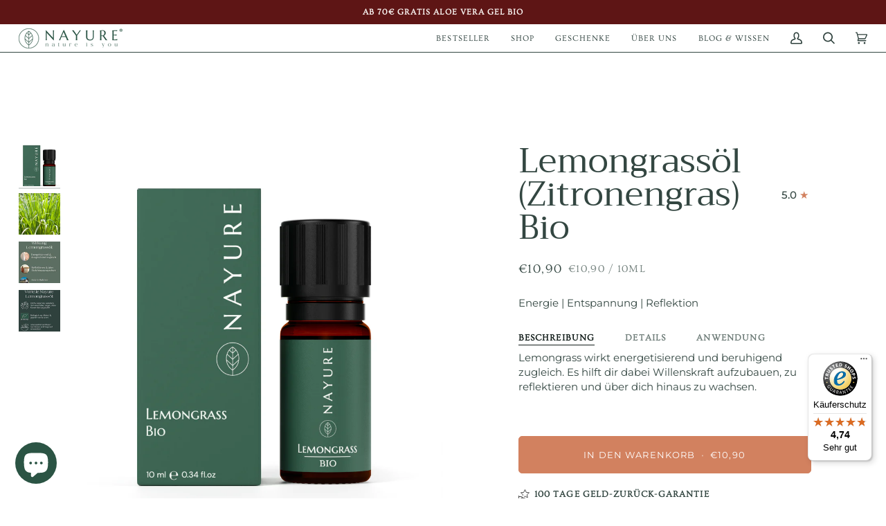

--- FILE ---
content_type: text/css
request_url: https://nayure.de/cdn/shop/t/9/assets/font-settings.css?v=143819434543947108011762961655
body_size: -45
content:
@font-face{font-family:Trirong;font-weight:400;font-style:normal;font-display:swap;src:url(//nayure.de/cdn/fonts/trirong/trirong_n4.46b40419aaa69bf77077c3108d75dad5a0318d4b.woff2) format("woff2"),url(//nayure.de/cdn/fonts/trirong/trirong_n4.97753898e63cd7e164ad614681eba2c7fe577190.woff) format("woff")}@font-face{font-family:Montserrat;font-weight:400;font-style:normal;font-display:swap;src:url(//nayure.de/cdn/fonts/montserrat/montserrat_n4.81949fa0ac9fd2021e16436151e8eaa539321637.woff2) format("woff2"),url(//nayure.de/cdn/fonts/montserrat/montserrat_n4.a6c632ca7b62da89c3594789ba828388aac693fe.woff) format("woff")}@font-face{font-family:Ovo;font-weight:400;font-style:normal;font-display:swap;src:url(//nayure.de/cdn/fonts/ovo/ovo_n4.cbcdfe6a371e62394cce345894111238d5c755fe.woff2) format("woff2"),url(//nayure.de/cdn/fonts/ovo/ovo_n4.45d7366896f09aaf8686b8a5de287b8fbe74e5ee.woff) format("woff")}@font-face{font-family:Trirong;font-weight:500;font-style:normal;font-display:swap;src:url(//nayure.de/cdn/fonts/trirong/trirong_n5.506bdf240f4562a3b401e78053b032372d3f924b.woff2) format("woff2"),url(//nayure.de/cdn/fonts/trirong/trirong_n5.eb63b003519ac2925d281b351c1760d19c9d9503.woff) format("woff")}@font-face{font-family:Montserrat;font-weight:500;font-style:normal;font-display:swap;src:url(//nayure.de/cdn/fonts/montserrat/montserrat_n5.07ef3781d9c78c8b93c98419da7ad4fbeebb6635.woff2) format("woff2"),url(//nayure.de/cdn/fonts/montserrat/montserrat_n5.adf9b4bd8b0e4f55a0b203cdd84512667e0d5e4d.woff) format("woff")}@font-face{font-family:Montserrat;font-weight:400;font-style:italic;font-display:swap;src:url(//nayure.de/cdn/fonts/montserrat/montserrat_i4.5a4ea298b4789e064f62a29aafc18d41f09ae59b.woff2) format("woff2"),url(//nayure.de/cdn/fonts/montserrat/montserrat_i4.072b5869c5e0ed5b9d2021e4c2af132e16681ad2.woff) format("woff")}@font-face{font-family:Montserrat;font-weight:500;font-style:italic;font-display:swap;src:url(//nayure.de/cdn/fonts/montserrat/montserrat_i5.d3a783eb0cc26f2fda1e99d1dfec3ebaea1dc164.woff2) format("woff2"),url(//nayure.de/cdn/fonts/montserrat/montserrat_i5.76d414ea3d56bb79ef992a9c62dce2e9063bc062.woff) format("woff")}
/*# sourceMappingURL=/cdn/shop/t/9/assets/font-settings.css.map?v=143819434543947108011762961655 */


--- FILE ---
content_type: text/javascript; charset=utf-8
request_url: https://nayure.de/products/lemongrass-oel-zitronengras-bio.js
body_size: 572
content:
{"id":8143790768394,"title":"Lemongrassöl (Zitronengras) Bio","handle":"lemongrass-oel-zitronengras-bio","description":"\u003cmeta charset=\"utf-8\"\u003e\n\u003cp class=\"p1\" data-mce-fragment=\"1\"\u003eBotanischer Name: \u003cmeta charset=\"utf-8\"\u003e\u003cspan data-mce-fragment=\"1\"\u003eCymbopogon flexuosus\u003c\/span\u003e\u003c\/p\u003e\n\u003cp class=\"p1\" data-mce-fragment=\"1\"\u003eHerkunft: Indien\u003c\/p\u003e\n\u003cp class=\"p1\" data-mce-fragment=\"1\"\u003eReinheit: 100% naturreines Ätherisches Öl\u003c\/p\u003e\n\u003cp class=\"p1\" data-mce-fragment=\"1\"\u003eVerarbeitung: Wasserdampfdestillation Blätter\u003c\/p\u003e\n\u003cp class=\"p1\" data-mce-fragment=\"1\"\u003eDuft: süß, frisch, zitronenartig\u003c\/p\u003e\n\u003cp class=\"p1\" data-mce-fragment=\"1\"\u003eDuftnote: Kopfnote\u003c\/p\u003e\n\u003cp class=\"p1\" data-mce-fragment=\"1\"\u003eWirkung: energetisierend, beruhigend, ausgleichend, aufmunternd, reinigend, konzentrationsfördernd\u003c\/p\u003e\n\u003cp class=\"p1\" data-mce-fragment=\"1\"\u003eQualität: kontrolliert biologischer Anbau, \u003cmeta charset=\"utf-8\"\u003e\u003cspan data-mce-fragment=\"1\"\u003eDE-ÖKO-005\u003c\/span\u003e Natürlicher Aromaextrakt für Lebensmittel begrenzte Verwendung\u003c\/p\u003e\n\u003cp class=\"p1\" data-mce-fragment=\"1\"\u003eAllergene: \u003cmeta charset=\"utf-8\"\u003e\u003cspan data-mce-fragment=\"1\"\u003eCitral, Geraniol, Citronellol, Limonene, Linalool\u003c\/span\u003e\u003c\/p\u003e\n\u003cp class=\"p1\" data-mce-fragment=\"1\"\u003e10ml\u003c\/p\u003e\n\u003cul class=\"ul1\" data-mce-fragment=\"1\"\u003e\u003c\/ul\u003e","published_at":"2023-02-08T21:32:29+01:00","created_at":"2023-02-08T21:32:29+01:00","vendor":"Nayure","type":"","tags":["energieundfokus","entspannend","eohomepage","essentialoil","gutelaune","reinigend","stimmungsaufhellend","wenigerstress"],"price":1090,"price_min":1090,"price_max":1090,"available":true,"price_varies":false,"compare_at_price":null,"compare_at_price_min":0,"compare_at_price_max":0,"compare_at_price_varies":false,"variants":[{"id":44267826217226,"title":"Default Title","option1":"Default Title","option2":null,"option3":null,"sku":"EO10CPLG","requires_shipping":true,"taxable":true,"featured_image":null,"available":true,"name":"Lemongrassöl (Zitronengras) Bio","public_title":null,"options":["Default Title"],"price":1090,"weight":44,"compare_at_price":null,"inventory_management":"shopify","barcode":"4262396920188","unit_price":1090,"unit_price_measurement":{"measured_type":"volume","quantity_value":"10.0","quantity_unit":"ml","reference_value":10,"reference_unit":"ml"},"requires_selling_plan":false,"selling_plan_allocations":[]}],"images":["\/\/cdn.shopify.com\/s\/files\/1\/0644\/3407\/7962\/files\/NayureEOLemongrass.jpg?v=1693387677","\/\/cdn.shopify.com\/s\/files\/1\/0644\/3407\/7962\/files\/Lemongrass_1.jpg?v=1698837478","\/\/cdn.shopify.com\/s\/files\/1\/0644\/3407\/7962\/files\/Lemongrass_2.jpg?v=1698837478","\/\/cdn.shopify.com\/s\/files\/1\/0644\/3407\/7962\/files\/Lemongrass_802a81d1-c826-4e2a-8f4a-4fff60c2e8d8.jpg?v=1698837478"],"featured_image":"\/\/cdn.shopify.com\/s\/files\/1\/0644\/3407\/7962\/files\/NayureEOLemongrass.jpg?v=1693387677","options":[{"name":"Title","position":1,"values":["Default Title"]}],"url":"\/products\/lemongrass-oel-zitronengras-bio","media":[{"alt":"Lemongrassoel-Bio","id":37299742867722,"position":1,"preview_image":{"aspect_ratio":1.0,"height":2000,"width":2000,"src":"https:\/\/cdn.shopify.com\/s\/files\/1\/0644\/3407\/7962\/files\/NayureEOLemongrass.jpg?v=1693387677"},"aspect_ratio":1.0,"height":2000,"media_type":"image","src":"https:\/\/cdn.shopify.com\/s\/files\/1\/0644\/3407\/7962\/files\/NayureEOLemongrass.jpg?v=1693387677","width":2000},{"alt":"Lemomgrassoel-Zitronengras-Bio-kaufen","id":37674008674570,"position":2,"preview_image":{"aspect_ratio":1.0,"height":1080,"width":1080,"src":"https:\/\/cdn.shopify.com\/s\/files\/1\/0644\/3407\/7962\/files\/Lemongrass_1.jpg?v=1698837478"},"aspect_ratio":1.0,"height":1080,"media_type":"image","src":"https:\/\/cdn.shopify.com\/s\/files\/1\/0644\/3407\/7962\/files\/Lemongrass_1.jpg?v=1698837478","width":1080},{"alt":null,"id":37098330194186,"position":3,"preview_image":{"aspect_ratio":1.0,"height":1080,"width":1080,"src":"https:\/\/cdn.shopify.com\/s\/files\/1\/0644\/3407\/7962\/files\/Lemongrass_2.jpg?v=1698837478"},"aspect_ratio":1.0,"height":1080,"media_type":"image","src":"https:\/\/cdn.shopify.com\/s\/files\/1\/0644\/3407\/7962\/files\/Lemongrass_2.jpg?v=1698837478","width":1080},{"alt":null,"id":37098330226954,"position":4,"preview_image":{"aspect_ratio":1.0,"height":1080,"width":1080,"src":"https:\/\/cdn.shopify.com\/s\/files\/1\/0644\/3407\/7962\/files\/Lemongrass_802a81d1-c826-4e2a-8f4a-4fff60c2e8d8.jpg?v=1698837478"},"aspect_ratio":1.0,"height":1080,"media_type":"image","src":"https:\/\/cdn.shopify.com\/s\/files\/1\/0644\/3407\/7962\/files\/Lemongrass_802a81d1-c826-4e2a-8f4a-4fff60c2e8d8.jpg?v=1698837478","width":1080}],"requires_selling_plan":false,"selling_plan_groups":[]}

--- FILE ---
content_type: text/javascript; charset=utf-8
request_url: https://nayure.de/products/lemongrass-oel-zitronengras-bio.js
body_size: 1342
content:
{"id":8143790768394,"title":"Lemongrassöl (Zitronengras) Bio","handle":"lemongrass-oel-zitronengras-bio","description":"\u003cmeta charset=\"utf-8\"\u003e\n\u003cp class=\"p1\" data-mce-fragment=\"1\"\u003eBotanischer Name: \u003cmeta charset=\"utf-8\"\u003e\u003cspan data-mce-fragment=\"1\"\u003eCymbopogon flexuosus\u003c\/span\u003e\u003c\/p\u003e\n\u003cp class=\"p1\" data-mce-fragment=\"1\"\u003eHerkunft: Indien\u003c\/p\u003e\n\u003cp class=\"p1\" data-mce-fragment=\"1\"\u003eReinheit: 100% naturreines Ätherisches Öl\u003c\/p\u003e\n\u003cp class=\"p1\" data-mce-fragment=\"1\"\u003eVerarbeitung: Wasserdampfdestillation Blätter\u003c\/p\u003e\n\u003cp class=\"p1\" data-mce-fragment=\"1\"\u003eDuft: süß, frisch, zitronenartig\u003c\/p\u003e\n\u003cp class=\"p1\" data-mce-fragment=\"1\"\u003eDuftnote: Kopfnote\u003c\/p\u003e\n\u003cp class=\"p1\" data-mce-fragment=\"1\"\u003eWirkung: energetisierend, beruhigend, ausgleichend, aufmunternd, reinigend, konzentrationsfördernd\u003c\/p\u003e\n\u003cp class=\"p1\" data-mce-fragment=\"1\"\u003eQualität: kontrolliert biologischer Anbau, \u003cmeta charset=\"utf-8\"\u003e\u003cspan data-mce-fragment=\"1\"\u003eDE-ÖKO-005\u003c\/span\u003e Natürlicher Aromaextrakt für Lebensmittel begrenzte Verwendung\u003c\/p\u003e\n\u003cp class=\"p1\" data-mce-fragment=\"1\"\u003eAllergene: \u003cmeta charset=\"utf-8\"\u003e\u003cspan data-mce-fragment=\"1\"\u003eCitral, Geraniol, Citronellol, Limonene, Linalool\u003c\/span\u003e\u003c\/p\u003e\n\u003cp class=\"p1\" data-mce-fragment=\"1\"\u003e10ml\u003c\/p\u003e\n\u003cul class=\"ul1\" data-mce-fragment=\"1\"\u003e\u003c\/ul\u003e","published_at":"2023-02-08T21:32:29+01:00","created_at":"2023-02-08T21:32:29+01:00","vendor":"Nayure","type":"","tags":["energieundfokus","entspannend","eohomepage","essentialoil","gutelaune","reinigend","stimmungsaufhellend","wenigerstress"],"price":1090,"price_min":1090,"price_max":1090,"available":true,"price_varies":false,"compare_at_price":null,"compare_at_price_min":0,"compare_at_price_max":0,"compare_at_price_varies":false,"variants":[{"id":44267826217226,"title":"Default Title","option1":"Default Title","option2":null,"option3":null,"sku":"EO10CPLG","requires_shipping":true,"taxable":true,"featured_image":null,"available":true,"name":"Lemongrassöl (Zitronengras) Bio","public_title":null,"options":["Default Title"],"price":1090,"weight":44,"compare_at_price":null,"inventory_management":"shopify","barcode":"4262396920188","unit_price":1090,"unit_price_measurement":{"measured_type":"volume","quantity_value":"10.0","quantity_unit":"ml","reference_value":10,"reference_unit":"ml"},"requires_selling_plan":false,"selling_plan_allocations":[]}],"images":["\/\/cdn.shopify.com\/s\/files\/1\/0644\/3407\/7962\/files\/NayureEOLemongrass.jpg?v=1693387677","\/\/cdn.shopify.com\/s\/files\/1\/0644\/3407\/7962\/files\/Lemongrass_1.jpg?v=1698837478","\/\/cdn.shopify.com\/s\/files\/1\/0644\/3407\/7962\/files\/Lemongrass_2.jpg?v=1698837478","\/\/cdn.shopify.com\/s\/files\/1\/0644\/3407\/7962\/files\/Lemongrass_802a81d1-c826-4e2a-8f4a-4fff60c2e8d8.jpg?v=1698837478"],"featured_image":"\/\/cdn.shopify.com\/s\/files\/1\/0644\/3407\/7962\/files\/NayureEOLemongrass.jpg?v=1693387677","options":[{"name":"Title","position":1,"values":["Default Title"]}],"url":"\/products\/lemongrass-oel-zitronengras-bio","media":[{"alt":"Lemongrassoel-Bio","id":37299742867722,"position":1,"preview_image":{"aspect_ratio":1.0,"height":2000,"width":2000,"src":"https:\/\/cdn.shopify.com\/s\/files\/1\/0644\/3407\/7962\/files\/NayureEOLemongrass.jpg?v=1693387677"},"aspect_ratio":1.0,"height":2000,"media_type":"image","src":"https:\/\/cdn.shopify.com\/s\/files\/1\/0644\/3407\/7962\/files\/NayureEOLemongrass.jpg?v=1693387677","width":2000},{"alt":"Lemomgrassoel-Zitronengras-Bio-kaufen","id":37674008674570,"position":2,"preview_image":{"aspect_ratio":1.0,"height":1080,"width":1080,"src":"https:\/\/cdn.shopify.com\/s\/files\/1\/0644\/3407\/7962\/files\/Lemongrass_1.jpg?v=1698837478"},"aspect_ratio":1.0,"height":1080,"media_type":"image","src":"https:\/\/cdn.shopify.com\/s\/files\/1\/0644\/3407\/7962\/files\/Lemongrass_1.jpg?v=1698837478","width":1080},{"alt":null,"id":37098330194186,"position":3,"preview_image":{"aspect_ratio":1.0,"height":1080,"width":1080,"src":"https:\/\/cdn.shopify.com\/s\/files\/1\/0644\/3407\/7962\/files\/Lemongrass_2.jpg?v=1698837478"},"aspect_ratio":1.0,"height":1080,"media_type":"image","src":"https:\/\/cdn.shopify.com\/s\/files\/1\/0644\/3407\/7962\/files\/Lemongrass_2.jpg?v=1698837478","width":1080},{"alt":null,"id":37098330226954,"position":4,"preview_image":{"aspect_ratio":1.0,"height":1080,"width":1080,"src":"https:\/\/cdn.shopify.com\/s\/files\/1\/0644\/3407\/7962\/files\/Lemongrass_802a81d1-c826-4e2a-8f4a-4fff60c2e8d8.jpg?v=1698837478"},"aspect_ratio":1.0,"height":1080,"media_type":"image","src":"https:\/\/cdn.shopify.com\/s\/files\/1\/0644\/3407\/7962\/files\/Lemongrass_802a81d1-c826-4e2a-8f4a-4fff60c2e8d8.jpg?v=1698837478","width":1080}],"requires_selling_plan":false,"selling_plan_groups":[]}

--- FILE ---
content_type: text/javascript
request_url: https://widgets.trustedshops.com/js/X08D66E530D838DACFFAB42C75A54C23B.js
body_size: 1401
content:
((e,t)=>{const r={shopInfo:{tsId:"X08D66E530D838DACFFAB42C75A54C23B",name:"Nayure Wellness",url:"nayure.de",language:"de",targetMarket:"DEU",ratingVariant:"WIDGET",eTrustedIds:{accountId:"acc-345687e2-74a1-40d5-889e-e6e02bc23655",channelId:"chl-59ae9698-3bba-4406-8c71-04cfc9c283d8"},buyerProtection:{certificateType:"CLASSIC",certificateState:"PRODUCTION",mainProtectionCurrency:"EUR",classicProtectionAmount:100,maxProtectionDuration:30,plusProtectionAmount:2e4,basicProtectionAmount:100,firstCertified:"2023-03-29 00:00:00"},reviewSystem:{rating:{averageRating:4.74,averageRatingCount:54,overallRatingCount:107,distribution:{oneStar:2,twoStars:2,threeStars:0,fourStars:0,fiveStars:50}},reviews:[{average:5,buyerStatement:"Toller hochwertiger Diffusor. Service super. Schnelle Lieferung. Dankeschön",rawChangeDate:"2026-01-18T12:12:39.000Z",changeDate:"18.1.2026",transactionDate:"31.12.2025"},{average:5,buyerStatement:"Freundlichkeit beim Versand",rawChangeDate:"2025-12-21T17:08:23.000Z",changeDate:"21.12.2025",transactionDate:"7.12.2025"},{average:5,buyerStatement:"❤️-lich lieben Dank für die tollen\nProdukte und die so liebe Karte!",rawChangeDate:"2025-12-08T17:48:19.000Z",changeDate:"8.12.2025"}]},features:["SHOP_CONSUMER_MEMBERSHIP","GUARANTEE_RECOG_CLASSIC_INTEGRATION","MARS_REVIEWS","MARS_EVENTS","DISABLE_REVIEWREQUEST_SENDING","MARS_QUESTIONNAIRE","MARS_PUBLIC_QUESTIONNAIRE"],consentManagementType:"OFF",urls:{profileUrl:"https://www.trustedshops.de/bewertung/info_X08D66E530D838DACFFAB42C75A54C23B.html",profileUrlLegalSection:"https://www.trustedshops.de/bewertung/info_X08D66E530D838DACFFAB42C75A54C23B.html#legal-info",reviewLegalUrl:"https://help.etrusted.com/hc/de/articles/23970864566162"},contractStartDate:"2023-03-06 00:00:00",shopkeeper:{name:"Nayure GmbH",street:"Elsäßer Straße 14 A",country:"DE",city:"Bad Krozingen",zip:"79189"},displayVariant:"full",variant:"full",twoLetterCountryCode:"DE"},"process.env":{STAGE:"prod"},externalConfig:{trustbadgeScriptUrl:"https://widgets.trustedshops.com/assets/trustbadge.js",cdnDomain:"widgets.trustedshops.com"},elementIdSuffix:"-98e3dadd90eb493088abdc5597a70810",buildTimestamp:"2026-01-22T05:40:23.834Z",buildStage:"prod"},a=r=>{const{trustbadgeScriptUrl:a}=r.externalConfig;let n=t.querySelector(`script[src="${a}"]`);n&&t.body.removeChild(n),n=t.createElement("script"),n.src=a,n.charset="utf-8",n.setAttribute("data-type","trustbadge-business-logic"),n.onerror=()=>{throw new Error(`The Trustbadge script could not be loaded from ${a}. Have you maybe selected an invalid TSID?`)},n.onload=()=>{e.trustbadge?.load(r)},t.body.appendChild(n)};"complete"===t.readyState?a(r):e.addEventListener("load",(()=>{a(r)}))})(window,document);

--- FILE ---
content_type: image/svg+xml
request_url: https://sprout-app.thegoodapi.com/app/badges/product?shop=nayure.myshopify.com&currency_symbol=%E2%82%AC&currency_code=EUR&rate=1.0&product_id=8143790768394&tags=energieundfokus%2Centspannend%2Ceohomepage%2Cessentialoil%2Cgutelaune%2Creinigend%2Cstimmungsaufhellend%2Cwenigerstress&local_topup_price=-1&current_variant_id=44267826217226&block_type=product&locale=de&cdn_key=ce2bbbf5-b5e1-4a21-905d-12fb845872b3
body_size: 727
content:
<script async id="sprout-modal-script" src="https://sprout-app.thegoodapi.com/app/badges/product_modal_script"></script>

<div class="sprout-product-badge-container">
    <div class="sprout-product-badge-content">
        <div class="sprout-product-icon-container">
            <img class="sprout-product-icon" alt="impact icon" src="https://sprout-app.thegoodapi.com/treeshop-app-assets/tree_icon_badges.svg?fm=webp">
        </div>

        <div style="display: flex; flex-direction: column;">
            <div> <div style="text-align:left;"><span style="font-weight:800;">
    1 Baum
</span> 
   wird
 für jede Bestellung über 75€ gepflanzt.</div>
 </div>
        </div>
    </div>
        <div class="sprout-product-modal-button">
            <div class="sprout-product-modal-icon-container" type="button" onclick="displaySproutModal()">
                <img class="sprout-product-info-icon" alt="an information button" tabindex=0 src="https://uploads-ssl.webflow.com/6129929c4bf93b549649bfa5/6254c93360b3d235f0872bbe_info.svg">
            </div>
        </div>
    </div>


<div id="SproutModalMain" class="SproutModalMain">
    <div class="SproutModalContent">
      <span class="SproutModalClose">&times;</span>
      <p class="SproutModalText SproutModalTitle" style="color:black;font-size:28px; font-weight:bold; margin:10px 0;"><p style="color:black;font-size:28px;">Unser Engagement</p>
</p>
      
      <div class="SproutModalTabs">
        <button 
        style="display:none"
        
        class="SproutModalTabLinks TreeTab" onclick="openTab(null, 'TreesContent')">Bäume</button>

      </div>

      <div class="SproutModalTabContent TreesContent" style="display:none">
        <div class="SproutModalText">
          <div>
Ihr Kauf führt zur Pflanzung von Mangrovenbäumen in Kenia.
<br/>
<br/>
Wir tragen einen % des Verkaufspreises zur Baumpflanzung bei, weil Aufforstungsmaßnahmen natürliche Lebensräume wiederbeleben, die Gesundheit von Korallenriffen verbessern, lokale Lebensgrundlagen unterstützen und im Kampf gegen den Klimawandel helfen, indem sie CO2 aus der Luft extrahieren.
<br/>
<br/>
Die Bäume werden von EarthLungs Reforestation Foundation & Veritree in Zusammenarbeit mit <a href="https://apps.shopify.com/tree-planting?utm_source=merchant&utm_medium=modal" target="_blank" rel="noopener noreferrer" style="color: inherit; text-decoration: none;">TheGoodAPI</a> gepflanzt.
</div>

        </div>
      </div>
  

      
      <br/>
      <img class="SproutModalImg" style="display:block" alt="click icon to open modal" src="https://sprout-app.thegoodapi.com/treeshop-app-assets/Kenya-Mangroves-Banner-1.svg?fm=webp&amp;auto=format&amp;w=1000" width="100%" loading="lazy">


    </div>
  </div>

--- FILE ---
content_type: text/plain; charset=utf-8
request_url: https://sprout-app.thegoodapi.com/app/assets/cdn_key?shop_name=nayure.myshopify.com
body_size: -541
content:
ce2bbbf5-b5e1-4a21-905d-12fb845872b3

--- FILE ---
content_type: image/svg+xml
request_url: https://sprout-app.thegoodapi.com/app/badges/tree_count?shop=nayure.myshopify.com&locale=de&cdn_key=ce2bbbf5-b5e1-4a21-905d-12fb845872b3
body_size: -360
content:
<div class="spt-impact-banner-background">
  <div class="spt-impact-banner-overlay">
    <div class="spt-impact-banner-content">
      <div class="spt-impact-banner-heading">Unser Umwelteinfluss</div>
      <div class="spt-impact-banner-details">
        <span class="spt-impact-banner-total">843</span><br />
        <span class="spt-impact-banner-subtext">          Bäume
 gepflanzt</span>
      </div>
          </div>
  </div>
</div>


--- FILE ---
content_type: application/javascript; charset=utf-8
request_url: https://assets.anytrack.io/R6pcNQeglUPO.js
body_size: -29
content:
console.error('Property "R6pcNQeglUPO" not exists anymore, please visit https://anytrack.io for more details.')

--- FILE ---
content_type: text/plain; charset=utf-8
request_url: https://sprout-app.thegoodapi.com/app/assets/cdn_key?shop_name=nayure.myshopify.com
body_size: -533
content:
ce2bbbf5-b5e1-4a21-905d-12fb845872b3